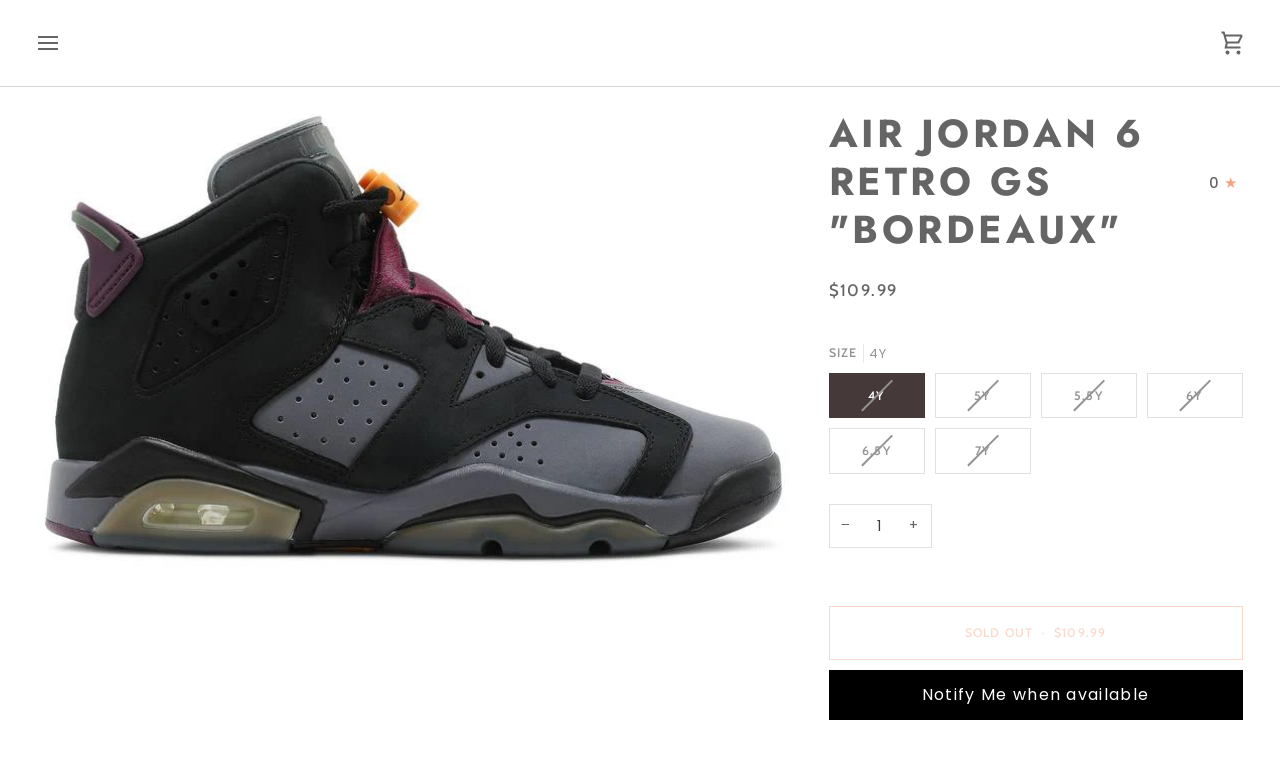

--- FILE ---
content_type: text/css
request_url: https://www.solesupremacy.com/cdn/shop/t/27/assets/font-settings.css?v=44592429173475984931759332383
body_size: 575
content:
@font-face{font-family:Jost;font-weight:700;font-style:normal;font-display:swap;src:url(//www.solesupremacy.com/cdn/fonts/jost/jost_n7.921dc18c13fa0b0c94c5e2517ffe06139c3615a3.woff2?h1=c29sZXN1cHJlbWFjeS5jb20&h2=c29sZS1zdXByZW1hY3kuYWNjb3VudC5teXNob3BpZnkuY29t&hmac=ca7d6231f263190a8120f14504de6b7fb2ce0e8c69c49c7e748de135fcf0bb1e) format("woff2"),url(//www.solesupremacy.com/cdn/fonts/jost/jost_n7.cbfc16c98c1e195f46c536e775e4e959c5f2f22b.woff?h1=c29sZXN1cHJlbWFjeS5jb20&h2=c29sZS1zdXByZW1hY3kuYWNjb3VudC5teXNob3BpZnkuY29t&hmac=3012f65b4735233291b9ddb7069a43b7f86b178ba3ab88598c2980e38bcbb5a9) format("woff")}@font-face{font-family:Poppins;font-weight:400;font-style:normal;font-display:swap;src:url(//www.solesupremacy.com/cdn/fonts/poppins/poppins_n4.0ba78fa5af9b0e1a374041b3ceaadf0a43b41362.woff2?h1=c29sZXN1cHJlbWFjeS5jb20&h2=c29sZS1zdXByZW1hY3kuYWNjb3VudC5teXNob3BpZnkuY29t&hmac=3155a95240bf414a7d4c659fd2cf4811ba4e7995a9c4362443a190c773996207) format("woff2"),url(//www.solesupremacy.com/cdn/fonts/poppins/poppins_n4.214741a72ff2596839fc9760ee7a770386cf16ca.woff?h1=c29sZXN1cHJlbWFjeS5jb20&h2=c29sZS1zdXByZW1hY3kuYWNjb3VudC5teXNob3BpZnkuY29t&hmac=ea097a4fc17d486b087495b8e2f69f0ed7f25e2516c861081a862bf7f4ac9bbf) format("woff")}@font-face{font-family:Cabin;font-weight:500;font-style:normal;font-display:swap;src:url(//www.solesupremacy.com/cdn/fonts/cabin/cabin_n5.0250ac238cfbbff14d3c16fcc89f227ca95d5c6f.woff2?h1=c29sZXN1cHJlbWFjeS5jb20&h2=c29sZS1zdXByZW1hY3kuYWNjb3VudC5teXNob3BpZnkuY29t&hmac=6e1a76e54b3627f72cd19ed28085d6c05d65f138d6c7a1eff5970bb308800ba6) format("woff2"),url(//www.solesupremacy.com/cdn/fonts/cabin/cabin_n5.46470cf25a90d766aece73a31a42bfd8ef7a470b.woff?h1=c29sZXN1cHJlbWFjeS5jb20&h2=c29sZS1zdXByZW1hY3kuYWNjb3VudC5teXNob3BpZnkuY29t&hmac=f5c8e7ce1e74fcda25d0fcb3399d251e31a3ce3877846df1f5d218b98c47a486) format("woff")}@font-face{font-family:Jost;font-weight:800;font-style:normal;font-display:swap;src:url(//www.solesupremacy.com/cdn/fonts/jost/jost_n8.3cf5e98b5ecbf822f9fccf0e49e49a03e21bd8ac.woff2?h1=c29sZXN1cHJlbWFjeS5jb20&h2=c29sZS1zdXByZW1hY3kuYWNjb3VudC5teXNob3BpZnkuY29t&hmac=6711202a51e4df66ad59feef238a4db652d8c2442f351bd7bf1be04717f4ad68) format("woff2"),url(//www.solesupremacy.com/cdn/fonts/jost/jost_n8.dbe90b7c788249ac8931bcf34b35a1a9cdfaf184.woff?h1=c29sZXN1cHJlbWFjeS5jb20&h2=c29sZS1zdXByZW1hY3kuYWNjb3VudC5teXNob3BpZnkuY29t&hmac=20fb6ec1ec1df4a8675660650205dedddcb45c0f53a00b09a01739f6848a1877) format("woff")}@font-face{font-family:Cabin;font-weight:600;font-style:normal;font-display:swap;src:url(//www.solesupremacy.com/cdn/fonts/cabin/cabin_n6.c6b1e64927bbec1c65aab7077888fb033480c4f7.woff2?h1=c29sZXN1cHJlbWFjeS5jb20&h2=c29sZS1zdXByZW1hY3kuYWNjb3VudC5teXNob3BpZnkuY29t&hmac=e080d1767b764d475af72b0ae1e584e2a3789a989824db1f7e48c2c8253cbc4e) format("woff2"),url(//www.solesupremacy.com/cdn/fonts/cabin/cabin_n6.6c2e65d54c893ad9f1390da3b810b8e6cf976a4f.woff?h1=c29sZXN1cHJlbWFjeS5jb20&h2=c29sZS1zdXByZW1hY3kuYWNjb3VudC5teXNob3BpZnkuY29t&hmac=d5d6bc7c2735ee8e5cf07f4158d3c6370b19b078cdcea7296cf6bbfde5eebce4) format("woff")}@font-face{font-family:Poppins;font-weight:500;font-style:normal;font-display:swap;src:url(//www.solesupremacy.com/cdn/fonts/poppins/poppins_n5.ad5b4b72b59a00358afc706450c864c3c8323842.woff2?h1=c29sZXN1cHJlbWFjeS5jb20&h2=c29sZS1zdXByZW1hY3kuYWNjb3VudC5teXNob3BpZnkuY29t&hmac=9973a7ea0e32cce899533135b073e785ca83040648a7ac16a914fe2fe3865189) format("woff2"),url(//www.solesupremacy.com/cdn/fonts/poppins/poppins_n5.33757fdf985af2d24b32fcd84c9a09224d4b2c39.woff?h1=c29sZXN1cHJlbWFjeS5jb20&h2=c29sZS1zdXByZW1hY3kuYWNjb3VudC5teXNob3BpZnkuY29t&hmac=0264447366849ac5237afd83e608f1e5e7ea54ec98d394d6c207f32410d064c5) format("woff")}@font-face{font-family:Poppins;font-weight:400;font-style:italic;font-display:swap;src:url(//www.solesupremacy.com/cdn/fonts/poppins/poppins_i4.846ad1e22474f856bd6b81ba4585a60799a9f5d2.woff2?h1=c29sZXN1cHJlbWFjeS5jb20&h2=c29sZS1zdXByZW1hY3kuYWNjb3VudC5teXNob3BpZnkuY29t&hmac=906938980a39720aade94198829237d2b4addd2589b95593313579d078eb72f2) format("woff2"),url(//www.solesupremacy.com/cdn/fonts/poppins/poppins_i4.56b43284e8b52fc64c1fd271f289a39e8477e9ec.woff?h1=c29sZXN1cHJlbWFjeS5jb20&h2=c29sZS1zdXByZW1hY3kuYWNjb3VudC5teXNob3BpZnkuY29t&hmac=c4d740d0dab5c96b60adb16e544b5d1fbf7a1c24b47f99eea1016910e6ef6c58) format("woff")}@font-face{font-family:Poppins;font-weight:500;font-style:italic;font-display:swap;src:url(//www.solesupremacy.com/cdn/fonts/poppins/poppins_i5.6acfce842c096080e34792078ef3cb7c3aad24d4.woff2?h1=c29sZXN1cHJlbWFjeS5jb20&h2=c29sZS1zdXByZW1hY3kuYWNjb3VudC5teXNob3BpZnkuY29t&hmac=36bd4ab0bc0931e48b6b8824718f84536f4f76e3e779e09224811b52913481e4) format("woff2"),url(//www.solesupremacy.com/cdn/fonts/poppins/poppins_i5.a49113e4fe0ad7fd7716bd237f1602cbec299b3c.woff?h1=c29sZXN1cHJlbWFjeS5jb20&h2=c29sZS1zdXByZW1hY3kuYWNjb3VudC5teXNob3BpZnkuY29t&hmac=a53158cd7e4c415c7e211db3dc6761b1b4afcec136a078aa15fdd18406a9663d) format("woff")}
/*# sourceMappingURL=/cdn/shop/t/27/assets/font-settings.css.map?v=44592429173475984931759332383 */
